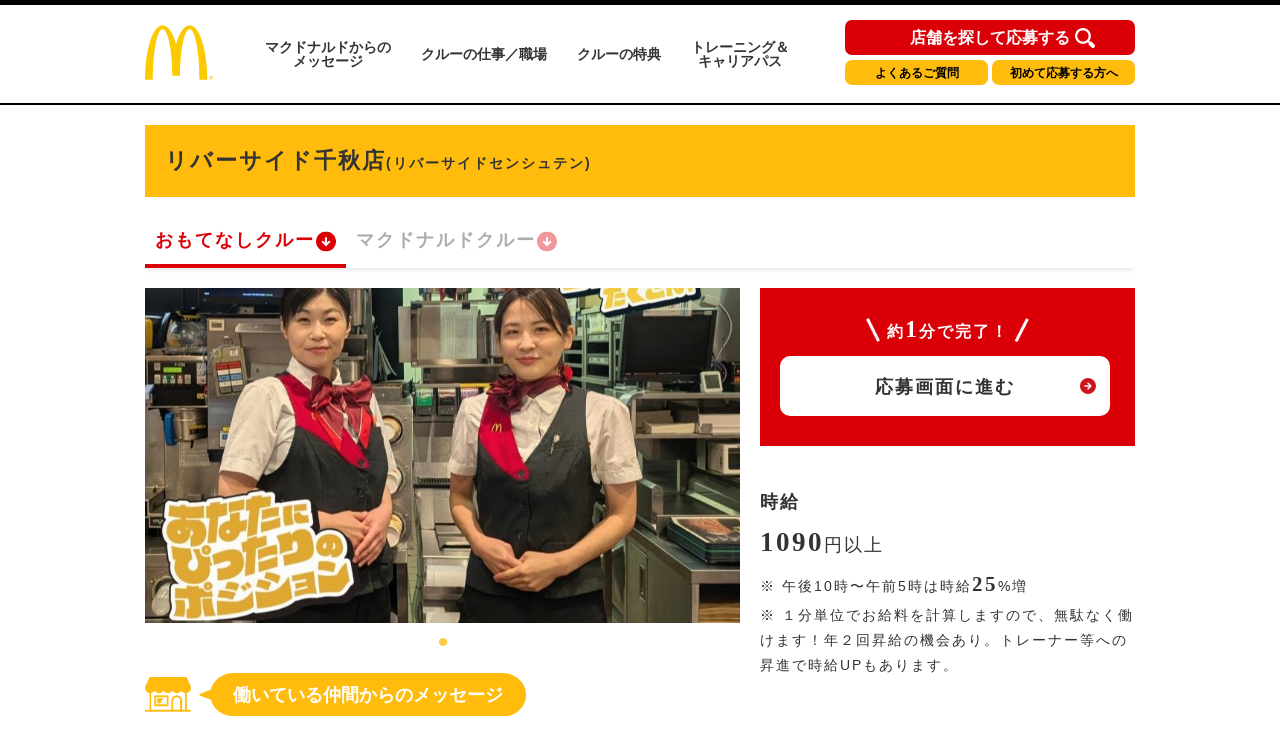

--- FILE ---
content_type: text/html; charset=utf-8
request_url: https://crewrecruiting.mcdonalds.co.jp/map/g15550
body_size: 63716
content:
<!DOCTYPE html>

<html lang="ja">

  <head>
    <meta charset="utf-8">
    <meta http-equiv="X-UA-Compatible" content="IE=edge">
    <meta name="viewport" content="width=device-width,initial-scale=1.0,user-scalable=no" />
    <meta name="description" content="マクドナルドリバーサイド千秋店(新潟県長岡市) おもてなしクルーのアルバイト・パート求人情報ページへようこそ！マクドナルドリバーサイド千秋店のバイトは高校生や大学生のアルバイトの代名詞ですが、主婦(夫)やシニア(高齢者)の方も活躍中です。是非ご応募の上、クルーとして一緒に働きましょう！" />
    <meta name="twitter:card" content="summary_large_image" />
    <meta property="og:url" content="https://crewrecruiting.mcdonalds.co.jp/map/g15550" />
    <meta property="og:type" content="article" />
    <meta property="og:title" content="【公式】マクドナルド リバーサイド千秋店 おもてなしクルー アルバイト・パート求人情報 | 日本マクドナルド株式会社" />
    <meta property="og:description" content="マクドナルドリバーサイド千秋店 おもてなしクルーのアルバイト・パート求人情報ページへようこそ！マクドナルドリバーサイド千秋店のバイトは高校生や大学生のアルバイトの代名詞ですが、主婦(夫)やシニア(高齢者)の方も活躍中です。是非ご応募の上、クルーとして一緒に働きましょう！" />
    <meta property="og:site_name" content="日本マクドナルド アルバイト・パート求人情報" />
    <meta property="og:image" content="https://www.mcdonalds.co.jp/recruit/crew_recruiting/common_amp/img/ogp_crewrecruiting.jpg" />
    <meta property="fb:app_id" content="573923653939601" />

  
    <link rel="alternate" type="application/rss+xml" title="sitemap" href="/sitemap.xml" />
  
  
    <script type="text/javascript" src="/static/js/lib/jquery-1.9.1.min.js"></script>
  
    <script type="text/javascript" src="/static/js/lib/underscore-min.js"></script>
  
    <script type="text/javascript" src="/static/js/lib/backbone-min.js"></script>
  
    <script type="text/javascript" src="/static/js/sl/common.js"></script>
  
    <script type="text/javascript" src="//maps.googleapis.com/maps/api/js?v=quarterly&client=gme-mcdonaldscompany&channel=mcdonald-recruitmap&libraries=geometry"></script>
  
    <script type="text/javascript" src="/static/js/lib/geolocation-marker.js"></script>
  
    <script type="text/javascript" src="//code.jquery.com/jquery-migrate-1.2.1.min.js"></script>
  
    <script type="text/javascript" src="/static/js/lib/jquery.backgroundSize.js"></script>
  
    <script type="text/javascript" src="/static/js/lib/jquery.superbox-min.js"></script>
  
    <script type="text/javascript" src="/static/js/sl/mcdonalds-recruit.js"></script>
  
    <script type="text/javascript">
      var static_url = "/static/";
      var __page_name__ = 'detail';
    
      var poi_key = 'g15550';
    
      var marker_urls = ["//s3-ap-northeast-1.amazonaws.com/upload-sl-goga-jp/images/4q7leaqanrtrj7ipjxwe.png"];
    
      var marker_index = 0;
    
      var query_string = '';
    </script>
  
    <link rel="stylesheet" type="text/css" href="/static/css/jquery.superbox.css" />
  
<meta name="google-site-verification" content="UgQ8YunQ8GqcgZbWg7mNWBueqal2zI_ZXtKJUpvIZ2Q" />
<!-- Google Tag Manager -->
<script>(function(w,d,s,l,i){w[l]=w[l]||[];w[l].push({'gtm.start':
new Date().getTime(),event:'gtm.js'});var f=d.getElementsByTagName(s)[0],
j=d.createElement(s),dl=l!='dataLayer'?'&l='+l:'';j.async=true;j.src=
'https://www.googletagmanager.com/gtm.js?id='+i+dl;f.parentNode.insertBefore(j,f);
})(window,document,'script','dataLayer','GTM-5XKPZH6');</script>
<!-- End Google Tag Manager -->
<!-- Google Tag Manager -->
<script>(function(w,d,s,l,i){w[l]=w[l]||[];w[l].push({'gtm.start':
new Date().getTime(),event:'gtm.js'});var f=d.getElementsByTagName(s)[0],
j=d.createElement(s),dl=l!='dataLayer'?'&l='+l:'';j.async=true;j.src=
'https://www.googletagmanager.com/gtm.js?id='+i+dl;f.parentNode.insertBefore(j,f);
})(window,document,'script','dataLayer','GTM-5WVJFZX');</script>
<!-- End Google Tag Manager -->
<!-- Google Tag Manager -->
<script>(function(w,d,s,l,i){w[l]=w[l]||[];w[l].push({'gtm.start':
new Date().getTime(),event:'gtm.js'});var f=d.getElementsByTagName(s)[0],
j=d.createElement(s),dl=l!='dataLayer'?'&l='+l:'';j.async=true;j.src=
'https://www.googletagmanager.com/gtm.js?id='+i+dl;f.parentNode.insertBefore(j,f);
})(window,document,'script','dataLayer','GTM-TJV7WW');</script>
<!-- End Google Tag Manager -->

<link rel="shortcut icon" href="//www.mcdonalds.co.jp/favicon.ico" />

<meta name="keywords" content="高校生 バイト,大学生 アルバイト,アルバイト 主婦,アルバイト 主夫,アルバイト パート,バイト おすすめ,バイト 給料,アルバイト情報,マック アルバイト,マクドナルド アルバイト,WEB 申込,専用ダイヤル 申込,メール 申込,マクドナルド,McDonald's Japan">

<link rel="stylesheet" href="https://www.mcdonalds.co.jp/recruit/crew_recruiting/css/style-pc.css" type="text/css">
<link rel="stylesheet" href="https://www.mcdonalds.co.jp/recruit/crew_recruiting/css/slick-theme-pc.css" type="text/css"/>
<link rel="stylesheet" href="https://www.mcdonalds.co.jp/recruit/crew_recruiting/css/slick.css" type="text/css"/>
<script type="text/javascript" src="https://www.mcdonalds.co.jp/recruit/crew_recruiting/js/slick.min.js"></script>
<script type="text/javascript" src="https://www.mcdonalds.co.jp/recruit/crew_recruiting/js/func_slick.js"></script>
    <style>

a {
color: #333333
}


.theme-color, .theme-color .head, .pref-map a, .pagination .current {
background-color: #B00000
}
.theme-color-border {
border-color: #B00000
}



body, .theme-color p{
color: #333333
}

.condition-1 {
  background-image: url("//s3-ap-northeast-1.amazonaws.com/upload-sl-goga-jp/images/hk0du9ama5an5rmt9oz0.png");
  background-repeat: no-repeat;
  background-size: contain;
}
.condition-1.condition-false {
  display: none;
}
    
.condition-2 {
  background-image: url("//s3-ap-northeast-1.amazonaws.com/upload-sl-goga-jp/images/izva4an9gbkpplqkyoiw.png");
  background-repeat: no-repeat;
  background-size: contain;
}
.condition-2.condition-false {
  display: none;
}
    
.condition-3 {
  background-image: url("//s3-ap-northeast-1.amazonaws.com/upload-sl-goga-jp/images/kdn2hp3xjh8guxisuqg8.png");
  background-repeat: no-repeat;
  background-size: contain;
}
.condition-3.condition-false {
  display: none;
}
    
.condition-4 {
  background-image: url("//s3-ap-northeast-1.amazonaws.com/upload-sl-goga-jp/images/d18rfpkdnyx5q3vsomke.png");
  background-repeat: no-repeat;
  background-size: contain;
}
.condition-4.condition-false {
  display: none;
}
    
.condition-5 {
  background-image: url("//s3-ap-northeast-1.amazonaws.com/upload-sl-goga-jp/images/mp8dd7abopwr9k9scnsw.gif");
  background-repeat: no-repeat;
  background-size: contain;
}
.condition-5.condition-false {
  display: none;
}
    

/* 20230131 New JobPositionList */
.jobPosition {
	margin: 0 0 12px;
	padding: 0 0 4px;
	height: 55px;
	overflow-x: auto;
	overflow-y: hidden;
	background: linear-gradient(to left, hsla(0, 0%, 100%, 0), white 15px) 0 0 / 50px 100%,
	linear-gradient(to left, rgba(255, 255, 255, 0), rgba(0, 0, 0, 0.1)) 0 0/20px 100%,
	linear-gradient(to right, hsla(0, 0%, 100%, 0), white 15px) right / 50px 100%,
	linear-gradient(to right, rgba(255, 255, 255, 0), rgba(0, 0, 0, 0.1)) right/20px 100%;
	background-repeat: no-repeat;
	background-attachment: local, scroll, local, scroll;
}
/** scrollbar 20240828 **/
.jobPosition::-webkit-scrollbar {
    width: 8px;
    height: 8px;
}
.jobPosition::-webkit-scrollbar-thumb {
    background: #ccc;
    border-radius: 4px;
}
.jobPosition::-webkit-scrollbar-track {
    background: #f1f1f1;
    border-radius: 4px;
}
.jobPosition::-webkit-scrollbar-thumb:hover {
    background: #ffbc0d;
}
/* Firefox */
@-moz-document url-prefix() {
  .jobPosition {
    scrollbar-width: thin;
    scrollbar-color: #ccc #f1f1f1;
  }
}
/** scrollbar 20240828 **/

.jobPositionList {
  display: flex;
  flex-wrap: nowrap;
  box-shadow: 0px 4px 4px -2px rgba(0, 0, 0, 0.1);
}
.jobPositionListItem {
  display: block;
  position: relative;
  padding: 0 0 4px;
}
.jobPositionListItem.currentJob .jobPositionListItemLink {
  color: #DB0007;
  opacity: 1;
}
.jobPositionListItem.currentJob:after {
  content: '';
  position: absolute;
  left: 0;
  bottom: 0;
  width: 100%;
  height: 4px;
  background: #DB0007 none;
}
.jobPositionListItemLink {
  display: flex;
  align-items: center;
  gap: 4px;
  padding: 10px 9px 10px 10px;
  font-size: 18px;
  font-weight: bold;
  letter-spacing: 2px;
  line-height: calc(27 / 18);
  white-space: nowrap;
  opacity: 0.4;
}
.jobPositionListItemLink:hover {
 color: #DB0007;
  opacity: 1;
}
.jobPositionListItemLink:after {
  content: '';
  display: block;
  width: 22px;
  height: 22px;
  background: transparent url('data:image/svg+xml;charset=utf8,%3Csvg%20width%3D%2220%22%20height%3D%2221%22%20viewBox%3D%220%200%2020%2021%22%20fill%3D%22none%22%20xmlns%3D%22http%3A%2F%2Fwww.w3.org%2F2000%2Fsvg%22%3E%3Cg%20clip-path%3D%22url(%23clip0_104_482)%22%3E%3Cpath%20d%3D%22M-4.16299e-07%2010.5C-6.46214e-07%2016.0228%204.47715%2020.5%2010%2020.5C15.5228%2020.5%2020%2016.0228%2020%2010.5C20%204.97715%2015.5228%200.5%2010%200.5C4.47715%200.499999%20-1.86383e-07%204.97715%20-4.16299e-07%2010.5Z%22%20fill%3D%22%23DB0007%22%2F%3E%3Cpath%20d%3D%22M10%2015.3624L9.30277%2014.6835L5.98167%2011.4541C5.61469%2011.0872%205.59635%2010.5%205.96332%2010.133L5.98167%2010.1147C6.36699%209.74772%206.99084%209.74772%207.37616%2010.1147L9.02754%2011.711L9.02754%206.95873C9.04589%206.40827%209.5046%205.98626%2010.0367%206.0046C10.5505%206.02295%2010.9725%206.44497%2010.9908%206.95873L10.9908%2011.711L12.6422%2010.1147C13.0275%209.74772%2013.6514%209.74772%2014.0367%2010.1147C14.4037%2010.4817%2014.422%2011.0688%2014.0551%2011.4358L14.0367%2011.4541L10.7156%2014.6652L10%2015.3624Z%22%20fill%3D%22white%22%2F%3E%3C%2Fg%3E%3Cdefs%3E%3CclipPath%20id%3D%22clip0_104_482%22%3E%3Crect%20width%3D%2220%22%20height%3D%2220%22%20fill%3D%22white%22%20transform%3D%22translate(0%200.5)%22%2F%3E%3C%2FclipPath%3E%3C%2Fdefs%3E%3C%2Fsvg%3E') center center no-repeat;
}
/* 20230131 New JobPositionList ここまで */

/* 20230208 add Annotation */
.work-note-left {
  font-size: 12px;
  line-height: 1.6;
}
/* 20230208 add Annotation */





.infoBoxContent {
  background-color: #fff;
  box-shadow: 1px 1px 4px rgba(0, 0, 0, .5);
  margin: 0;
  padding: 10px;
  width: 280px;
}
.infoBoxContent .name {
  color: #b00000;
  font-size: 13px;
  font-weight: bold;
}
.infoBoxContent .name a {
  color: #b00000;
}
.infoBoxContent .address {
  font-size: 12px;
}
.infoBoxContent ul.icons {
  margin: 5px 0 -3px 0;
  padding: 0;
  min-height: 1%;
}
.infoBoxContent ul.icons:after {
  content: ".";
  display: block;
  visibility: hidden;
  clear: both;
  height: 0;
}
.infoBoxContent ul.icons li {
  float: left;
  background-size: contain;
  border: none;
  margin: 0 3px 3px 0;
  padding: 0;
  width: 32px;
  height: 32px;
}
.infoBoxContent .tri {
  position: absolute;
  left: 50%;
  bottom: 0;
  display: block;
  background: url("//sl-goga-jp.s3-ap-northeast-1.amazonaws.com/env2/images/theme/mcdonalds/bg_infobox_bottom.png") center center no-repeat;
  margin: 0 0 -29px -18px;
  width: 36px;
  height: 36px;
}
.infoBoxContent .white {
  position: absolute;
  left: 50%;
  bottom: 0;
  display: block;
  background-color: #fff;
  margin: 0 0 0 -20px;
  width: 40px;
  height: 10px;
}
.topics {
  color: #be1c10;
  margin: 5px 0 0;
  font-size: 10px;
}
#detail-content .topics {
  margin: 0 0 10px;
  font-size: 14px;
  padding: 0;
}
p.txt, p.detailTxt {
  font-size: 14px;
}


/* 20200831 NHC */

@media all and (max-width: 769px) {
	.pc{display: none !important;}
}
@media all and (min-width: 768px) {
	.sp{display: none !important;}
}
.section_wrap{
padding: 0 5.66666%;
}
@media all and (min-width: 768px) {
.section_wrap{
width: 980px;
margin: 0 auto;
padding: 0;
}
.amp_detail_btn{
margin: 0 auto;
display: block;
width: 332px;
}

}

/* conversion_area */
.conversion_wrap{
margin-top: 60px;
background: #db0007;
padding-bottom: 30px;
}

.conversion_title_wrap{
padding: 0 5.66666%;
padding-top: 30px;
}
.conversion_contents_wrap{
padding-top: 20px;
display: flex;
justify-content: space-between;
}

.conversion_contents_wrap li{
width: 48.948948948%;
}

.conversion_contents_wrap a{
display: block;
width: 100%;
}
@media all and (min-width: 768px) {
section.conversion_wrap{
width: 100%;
margin-top: 120px;
background: #db0007;
padding-bottom: 60px;
}

section.nhc_conversion_wrap{
margin-top: 60px;
}

.conversion_wrap div{
width: 945px;
margin: 0 auto;
}

.conversion_title_wrap{
padding: 0;
padding-top: 60px;
}
.conversion_contents_wrap{
padding-top: 35px;
flex-direction: row-reverse;
}

.conversion_contents_wrap li{
width: 470px;
}

.conversion_contents_wrap a{
display: block;
width: 100%;
}

}

/* foot_nav */
@media all and (min-width: 768px) {
.section_wrap{
width: 980px;
margin: 0 auto;
padding: 0;
}
}
.mtmp_max{margin-top: 00px; padding-top: 60px;}
.mt_max{margin-top: 60px;}
.mt_large{margin-top: 45px;}
.mt_normal{margin-top: 40px;}
.mt_small{margin-top: 30px;}
.mt_min{margin-top: 15px;}

@media all and (min-width: 768px) {
.mtmp_max{margin-top: 80px; padding-top: 40px;}
.mt_max{margin-top: 120px;}
.mt_large{margin-top: 50px;}
.mt_normal{margin-top: 80px;}
.mt_small{margin-top: 60px;}
.mt_min{margin-top: 50px;}
}
@media all and (max-width: 769px) {
.sp_content_2colum{
display: flex;
justify-content: space-between;
flex-wrap: wrap;
}
.sp_content_2colum li{
width: 49.849849849%;
margin-top: 15px;
}
.sp_content_2colum li:nth-child(-n+2){
margin-top: 0;
}
.sp_content_2colum a{
width: 100%;
display: block;
}
}

@media all and (min-width: 768px) {
.pc_content_3colum{
display: flex;
justify-content: space-between;
flex-wrap: wrap;
}
.pc_content_3colum li{
margin-top: 10px;
}
.pc_content_3colum li:nth-child(-n+3){
margin-top: 0;
}
.pc_content_3colum a{
width: 100%;
display: block;
}
}

/* header */
.gh-conversion-btn{
position: absolute;
top: 4.5px;
left: 0;
}
@media all and (max-width: 767px) {
.global-header{
position: fixed;
z-index: 9999;
width: 100%;
background: #fff;
}
main.nhc_0831_wrap{
display: block;
padding-top: 59.5px;
}
}
@media all and (min-width: 768px) {
.gh-conversion-btn{
display: none;
}
}
section.resume_wrap{
		display: block;
		width: 970px;
	}
	.resume_title{
		font-size: 12px;
		font-weight: bold;
		padding-bottom: 5px;
	}
	.resume_txt{
		margin-top: 5px;
		font-size: 12px;
		line-height: 1.6;
	}
	.resume_link{
		display: inline;
		font-size: 12px;
		text-decoration: underline;
		color: #000;
	}

/* 待遇・福利厚生アイコン調整 */
 ul.boxServiceIcon li.icon06{
	background: url(https://www.mcdonalds.co.jp/recruit/crew_recruiting/img/icon_travelcost.svg) no-repeat center top;
}
 ul.boxServiceIcon li.icon07{
	background: url(https://www.mcdonalds.co.jp/recruit/crew_recruiting/img/icon_allowance.svg) no-repeat center top;
}

/* 週1シフト提出 アイコン追加 */
ul.jobIcons li img{
	height: 70px;
}

ul.jobIcons li.icon_shift img{
	margin-top: 5px;
	margin-bottom: 0;
}

/*2022 conversion_wrap_02 start*/
.conversion_wrap_02 {
	background: #ffbc0b;
	margin-top: 36px;
}
.conversion_title_wrap_02 {
	padding: 25px 14.97% 22px;
}
.conversion_contents_wrap_02 {
	display: block;
}
.conversion_contents_wrap_02 li:nth-child(1) {
	margin-bottom: 20px;
}
.conversion_contents_wrap_02 li:nth-child(2) {
}
.conversion_contents_wrap_02 a{
	display: block;
	width: 100%;
}
@media all and (min-width: 768px) {
	section.conversion_wra_02 {
		width: 100%;
		margin-top: 120px;
		background: #db0007;
		padding-bottom: 60px;
	}
	section.nhc_conversion_wrap {
		margin-top: 60px;
	}
	.conversion_wrap_02 {
		margin-top: 90px;
	}
	.conversion_wrap_02 div{
		width: 945px;
		margin: 0 auto;
	}
	.conversion_title_wrap_02 {
		padding: 30px 0 30px;
	}
	.conversion_contents_wrap_02 {
		display: flex;
		justify-content: space-between;
		-webkit-box-align:center;
		-webkit-align-items:center;
		-ms-flex-align:center;
		align-items:center;
		-webkit-box-pack:center;
		-webkit-justify-content:center;
		-ms-flex-pack:center;
		justify-content:center;
	}
	.conversion_contents_wrap_02 li:nth-child(1) {
		width: 334px;
		margin-bottom: 0;
	}
	.conversion_contents_wrap_02 li:nth-child(2) {
		width: 320px;
		margin-left: 40px;
	}
	.conversion_contents_wrap_02 a {
		display: block;
	}
}
/*2022 conversion_wrap_02 end*/
/*2022 floating start*/
@media all and (max-width: 767px) {
	.floating_pc {
		display: none;
	}
	.floating_sp {
		width: 100%;
		display: block;
		position: fixed;
		bottom: -100%;
		left: 0;
		right: 0;
		transition: bottom 0.5s ease-in-out;
		z-index: 10;
	}
	.floating_sp.is-fixed {
		bottom: 0;
	}
	.floating_wrap {
		background: #db0007;
	}
	.floating_title_wrap {
		padding: 25px 3.26% 25px;
	}
	.floating_contents_wrap{
		display: flex;
		justify-content: space-between;
		max-width: 350px;
		margin: 0 auto;
	}
	.floating_contents_wrap li {
		width: 48.948948948%;
	}
	.floating_contents_wrap li .floating_ap_l_img {
		margin-bottom: 12px;
	}
	.floating_contents_wrap a {
		display: block;
		width: 100%;
	}
	.floating_contents_wrap li img {
		max-width: 100%;
	}
}
@media all and (min-width: 768px) {
	.floating_pc {
        display: flex;
        flex-direction: column;
		position: fixed;
		left: auto;
		right: -100%;
		bottom: 20px;
		transition: right 0.5s ease-in-out;
		z-index: 10;
	}
	.floating_pc.is-fixed {
		right: 0;
	}
	.floating_sp {
		display: none;
	}

    .trial-session-banner-pc {
      display: none;
      margin-bottom: 10px;
    }

    .trial-session-banner-pc img{
      width: 288px;
      height: 220px;
    }
}
/*2022 floating end*/

/*202206 shareButton start*/
.boxShareButton{
    margin-top: 40px;
    margin-bottom: 20px;
    padding: 0 10px;
}
.boxShareButton ul{
    display: flex;
    flex-wrap: wrap;
    justify-content: center;
}
.boxShareButton li{
    width: 312px;
    margin-bottom: 18px;
    box-sizing: border-box;
    border: 1px solid #f5f5f5;
    border-radius: 4px;
    box-shadow: 1px 1px 3px rgba(0,0,0,0.2);
}
.boxShareButton li:nth-child(odd) {
    margin-right: 20px;
}
.boxShareButton li a{
    display: block;
    padding: 10px 0px 10px 24px;
}
.boxShareButton li img{
    vertical-align: middle
}
.boxShareButton li span{
    font-size: 13px;
    font-weight: bold;
    margin-left: 14px;
}
@media all and (max-width: 767px) {
	.ShareButton{
		margin-top: 40px;
	}
    .boxShareButton{
			margin: 20px 0 0;
	    padding: 0;
    }
    .boxShareButton li{
        width: 43.2%;
        margin-bottom: 6.00%;
        box-sizing: border-box;
        border: 1px solid #f5f5f5;
        border-radius: 4px;
        box-shadow: 1px 1px 2px rgba(0,0,0,0.2);
    }
    .boxShareButton li:nth-child(odd) {
        margin-right: 1.86%;
    }
    .boxShareButton li a{
        display: block;
        padding: 10px 0px 10px 14px;
    }
    .boxShareButton li img{
    	width: 40px;
	    vertical-align: middle;
    }
    .boxShareButton li span{
        font-size: 13px;
        font-weight: bold;
        margin-left: 12px;
    }
}
/*202206 shareButton end*/

/* 202408 high salary flag*/
.high-salary-flag {
/*	border: solid 1px;*/
	border-radius: 5px;
	padding: 5px;
	white-space: nowrap;
	position: absolute;
	float: right;
	margin-left: 50px;
	background: #DB0007;
	color: #fff;
	font-size: 12px;
	margin-top: 5px;
	font-weight: bold;
	letter-spacing: 0;
	line-height: 1;
	font-feature-settings: "palt";
}
/* end */.recruit__carousel .recruit__carousel_item img {
    width: auto;
    max-width: 100%;
    max-height: 335px;
    text-align: center;
    margin: 0 auto;
}
.slick-slide {
    min-height: 335px;
}
.slick-initialized .slick-slide {
    display: flex;
    align-items: center;
}
.infoBoxContent .tel {
	margin: 2px 0 6px;
	background: none;
	font-size: 13px;
}



/*.20230131 職種リスト */
.infoBoxContent .positions {
  display: flex;
  flex-wrap: wrap;
  gap: 5px 10px;
  margin: 10px 0;
}
.infoBoxContent .positions li {
  display: none;
  line-height: 1.5;
}
.infoBoxContent .positions a {
  display: block;
  padding: 0 10px;
  background: #ffbc0e none;
  border-radius: 50px;
  font-size: 12px;
  font-weight: 400;
  line-height: 1.5;
}
.infoBoxContent .positions a:hover {
  opacity: 0.4;
}
/*.20230131 職種リストここまで */



.float-panel .store-list ul li .body .tel {
	background: none;
	font-size: 13px;
}

p.attention.CommutingAllowance {
  padding-top: 7px;
}
span.CmtAlwncBold {
  font-weight: 600;
}

    </style>
    <title>【公式】マクドナルド リバーサイド千秋店(新潟県長岡市) おもてなしクルー アルバイト・パート求人情報 | 日本マクドナルド株式会社</title>
  </head>
  <body class="">
<div id="store_locator_header"><!-- Google Tag Manager (noscript) -->
<noscript><iframe src="https://www.googletagmanager.com/ns.html?id=GTM-5XKPZH6"
height="0" width="0" style="display:none;visibility:hidden"></iframe></noscript>
<!-- End Google Tag Manager (noscript) -->
<!-- Google Tag Manager (noscript) -->
<noscript><iframe src="https://www.googletagmanager.com/ns.html?id=GTM-5WVJFZX"
height="0" width="0" style="display:none;visibility:hidden"></iframe></noscript>
<!-- End Google Tag Manager (noscript) -->
<!-- Google Tag Manager (noscript) -->
<noscript><iframe src="https://www.googletagmanager.com/ns.html?id=GTM-TJV7WW"
height="0" width="0" style="display:none;visibility:hidden"></iframe></noscript>
<!-- End Google Tag Manager (noscript) -->

<!-- Google Tag Manager -->
<noscript><iframe src="//www.googletagmanager.com/ns.html?id=GTM-P34CSC" height="0" width="0" style="display:none;visibility:hidden"></iframe></noscript>
<script>(function(w,d,s,l,i){w[l]=w[l]||[];w[l].push({'gtm.start':new Date().getTime(),event:'gtm.js'});var f=d.getElementsByTagName(s)[0],j=d.createElement(s),dl=l!='dataLayer'?'&l='+l:'';j.async=true;j.src='//www.googletagmanager.com/gtm.js?id='+i+dl;f.parentNode.insertBefore(j,f);})(window,document,'script','dataLayer','GTM-P34CSC');</script>
<!-- End Google Tag Manager -->

<script type="text/javascript">
  var default_zoom = 14;
  var is_sp = false;
</script>

	<header class="header">
		<div class="headerLogo">
			<h1 class="logo">
				<a href="http://www.mcdonalds.co.jp/recruit/crew_recruiting/">
					<img src="https://www.mcdonalds.co.jp/recruit/crew_recruiting/img/logo.svg" alt="McDonald's">
				</a>
			</h1>
			
			<nav>
				<ul>
					<li><a href="http://www.mcdonalds.co.jp/recruit/crew_recruiting/message/">マクドナルドからの<br>メッセージ</a></li>
					<li><a href="http://www.mcdonalds.co.jp/recruit/crew_recruiting/working-here/">クルーの仕事／職場</a></li>
					<li><a href="http://www.mcdonalds.co.jp/recruit/crew_recruiting/benefits/">クルーの特典</a></li>
					<li><a href="http://www.mcdonalds.co.jp/recruit/crew_recruiting/grow-with-us/">トレーニング＆<br>キャリアパス</a></li>
				</ul>

				
				<div class="navBtnArea">
					<div class="btnType1"><a href="https://crewrecruiting.mcdonalds.co.jp/">店舗を探して応募する</a></div>
					<div class="btnType2"><a href="http://www.mcdonalds.co.jp/recruit/crew/faq/">よくあるご質問</a></div>
					<div class="btnType3"><a href="http://www.mcdonalds.co.jp/recruit/crew_recruiting/useful/">初めて応募する方へ</a></div>
				</div>
			</nav>
			
		</div>
	</header></div>
<div id="store_locator_content"><script>
$(function(){
    var storeExcludeFlg = false;
    var storeExcludeList = [
//        '25558', // 大津サービスエリア店
//        '34558', // 福山サービスエリア店
//        '12668', // パサール幕張上り店
//        '23701', // 美合パーキングエリア店
        '12660', // 成田空港第1中央ゲートエリア店
//        '12642', // 成田空港第1ターミナル店
//        '12074', // 成田空港第2ターミナル店
//        '13907', // 羽田空港第1ビル駅店
//        '13921', // 羽田空港第2ビル駅店
//        '27751', // 関西国際空港店
//        '28503', // 武庫川女子大学店
//        '13632', // 片柳学園店
//        '23668', // 中部大学店
        '27526', // 枚方パーク店
//        '17534'  // 福増町店
        '22626', // 足柄サービスエリア店
        '14061', // 厚木基地店
        '42008', // 佐世保基地店
        '14059', // 横須賀基地店
        '14608', // 神奈川工科大学店
        '27710', // 関西外国語大学店
        '43502', // グリーンランド店
        '47541' // 那覇空港店
    ];
    // 配列の最後にカンマは付けない
    if($('.btnCrewExp').length > 0) {
        var thisStoreCode = $('.btnCrewExp').attr('data-id').replace('store_', '');
        for (i=0; i<storeExcludeList.length; i++) {
            if (storeExcludeList[i] === thisStoreCode) {
                storeExcludeFlg = true;
            }
        }
        if (storeExcludeFlg === false) {
            $('.btnCrewExp').show();
        }
    }

    //アルバイト条件をspanタグで囲む
    $('#js-salary').find('p').each(function(){
        var text = $(this).html();
        $(this).html(
            text.replace(/([,，0-9０-９]+?)([円\\￥%％])/g, '<span class="num">$1</span><span class="unit">$2</span>')
                .replace(/([\\￥])([,，0-9０-９]+)/g, '<span class="unit">$1</span><span class="num">$2</span>')
        );
    });

    //SP時のみスクロールでページ下部固定のボタンの表示非表示で切り替える
    if(is_sp) {
        var adjustFixedBtn = function(){
            var scrollDistance = window.scrollY;
            if(window.scrollY > 350 && window.scrollY < $('body').height() - window.innerHeight - 600) {
                $('#js-boxSubmitSetFixed').fadeIn();
            } else {
                $('#js-boxSubmitSetFixed').fadeOut();
            }
        };
        
        adjustFixedBtn();
        $(window).on('scroll onTouchmouve resize', function(){
            adjustFixedBtn()
        });
    }
});
</script>

<!-- STANBY Tag -->
<script type="text/javascript">!function(){try{var t=new RegExp("[?&]stb_uid(=([^&#]*)|&|#|$)").exec(window.location.href);if(!t||!t[2])return;window.localStorage.setItem("stb_uid",t[2])}catch(t){}}();</script>
<!-- End STANBY Tag -->

<main>
	<div id="detail-content">
		<div class="inner">

			<!-- firstSec -->
			<div class="firstSec clearfix">

				<!-- <div class="grandOpenCover">
				<div class="grandOpen">
					<p>2020年2月1日 グランドオープン</p>
				</div>
			</div>
			-->

				<div class="headlineLeft">
					<h2 class="storeName">リバーサイド千秋店<span class="txtSmall">(リバーサイドセンシュテン)</span></h2>
				</div>

				












<div class="jobPosition">
  <ul class="jobPositionList">
    <li class="jobPositionListItem currentJob">
      
      <a href="./g15550" class="jobPositionListItemLink">おもてなしクルー</a>
      
    </li>
    
    <li class="jobPositionListItem">
      <a href="./15550" class="jobPositionListItemLink">マクドナルドクルー</a>
    </li>
    
    
    
    
    
    
    
  </ul>
</div>

				<div class="firstSecL">

					<div class="storeImg">
						<ul class="recruit__carousel"> 
  <li class="recruit__carousel_item"><img src="https://www.mcdonalds-online.com/crc/orgiphoto/15550_7.jpg" alt="マクドナルドリバーサイド千秋店 アルバイト募集情報1" class="recruit__carousel_img"></li>
</ul>
					</div>

					
<div class="messageBox">
  <div class="messageBoxInr">
    <div class="txtArea">
      <div class="ttl staffmessage"><span>働いている仲間からのメッセージ</span></div>
        <p class="txt">
          マクドナルドでは幅広い年齢の仲間が集まって仲良く・楽しく仕事をしています！<br />仲間思いのクルーが多く、トレーニングも丁寧に行うので、初めての方でも安心してください！<br />高校生、大学生から主婦（主夫）、フリーター、シニアのみなさんが活躍中！友達同士の応募も大歓迎です！<br />ぜひ私たちと一緒に働いてみませんか？ご応募お待ちしております！
        </p>
    </div>
  </div>
</div>

				</div><!-- firstSecL -->

				<div class="firstSecR">

					<div class="firstSecInner" id="js-salary">

						<div class="entryAreaS">
							<p class="txt1minuts">約<span class="num">1</span>分で完了！</p>
							<div class="btnEntryS">
								<p><a
										href="https://www.mcdonalds-online.com/crew/entry_pc/EntryTop.aspx?SNO=g15550&amp;BNO=0&amp;JNO=1"
										target="_blank">応募画面に進む</a></p>
							</div>
							<!-- <div class="btnCrewS btnCrewExp" data-id="store_g15550" style="display: none;">
							<p>
								<a href="https://www.mcdonalds-online.com/crew/taiken/" target="_blank">クルー体験会はこちら</a>
							</p>
						</div> -->
						</div>

            
						<div class="tableDetailedInfoTitle">
  <p>時給</p>
</div>
<div class="tableDetailedInfoContent">
  <p>1090円以上</p>
    <p class="attention">※
      <span>午後10時〜午前5時は時給25%増</span>
    </p>
    <p class="attention">※
      <span>１分単位でお給料を計算しますので、無駄なく働けます！年２回昇給の機会あり。トレーナー等への昇進で時給UPもあります。</span>
    </p>
</div>

					</div><!-- firstSecInner -->

					<div class="firstSecInner">

						<div class="tableDetailedInfoTitle">
							<p class="stationsHeadline">最寄り駅</p>
						</div>

						<table class="stations">
							<tbody>
								<tr>
									<td></td>
								</tr>
							</tbody>
						</table>

						
						<span class="stationCatch">
							土日祝の10時～15時で勤務出来る方大歓迎!!<br />お客様に最高の店舗体験をお届けして、マクドナルドのファンを増やしましょう！<br />人とコミュニケーションをとるのが好きな方、子どもが好きな方、もちろん未経験の方も大歓迎！<br />一緒にお客様へのおもてなしを考え楽しく働きましょう！！<br />ぜひご応募お待ちしております！
						</span>

					</div>

				</div><!-- firstSecR -->

			</div><!-- firstSec -->


			<h3 id="screenWork" class="h3_ttl01">募集情報</h3>
<div class="boxWorkInfo">
  <div class="table type02">
    <dl class="tr">
      <dt>雇用形態</dt>
      <dd><p>アルバイト・パート</p></dd>
      <dt>勤務時間・曜日</dt>
      <dd>
        
        <p>週1日、2時間～、お気軽にご相談ください。<br />以下時間帯で勤務できる方、大歓迎です！<br />・週末、休日勤務可能な方<br />・早朝、深夜勤務可能な方<br />・平日ランチ帯勤務可能な方<br />ご都合に最大限配慮しますので、まずは面接でお話してみませんか？？</p>
      </dd>
      <dt>備考</dt>
      <dd>
        <p>週1回、2時間から勤務可能です！<br />1週間ごとに希望スケジュールを提出できるので、部活やテスト、お子様の学校行事、プライベートの予定に合わせて柔軟に働けます！<br />全員で助け合いながら働いていますので、急な体調不良などがあってもフォローいたします。</p>
      </dd>
      <dt>待遇・福利厚生</dt>
      <dd>
        <ul class="boxServiceIcon clearfix">
          <li class="icon01">制服貸与</li>
          <li class="icon02">昇給あり</li>
          <li class="icon03">食事補助</li>
          <li class="icon04">社員登用</li>
          <li class="icon05">車通勤可</li>
        </ul>
      </dd>
    </dl>
  </div>
</div>

		</div><!-- inner -->




			<!-- conversion_area ver2 -->
			<section class="conversion_wrap_02">
				<div class="">
					<div class="conversion_title_wrap_02">
						<ul class="conversion_contents_wrap_02">
							<li>
								<img src="https://www.mcdonalds.co.jp/recruit/crew_recruiting/img/2022/cv_txt01_pc.png" width="334"
									height="62" layout="responsive" alt="アルバイト・パート募集中" class="ap_l_img"></img>
							</li>
							<li>
								<a href="https://www.mcdonalds-online.com/crew/entry_pc/EntryTop.aspx?SNO=g15550&amp;BNO=0&amp;JNO=1" target="_blank" class="amp_btn">
									<img src="https://www.mcdonalds.co.jp/recruit/crew_recruiting/img/2022/cv_btn01_pc.png" width="320"
										height="86" alt="応募画面に進む" class="ap_l_img"></img>
								</a>
							</li>
						</ul>
					</div>
				</div>
			</section>
			<!-- conversion_area ver2 -->


		<div class="inner mt_max">

			<div class="jobDetailSec">
				<div class="headline">
					<h2>仕事詳細</h2>
				</div>

				<div class="inner">

					<h3 class="redline"><span>仕事内容</span></h3>
<p>
  マクドナルドでは、アルバイト・パートスタッフを「クルー」と呼んでいます。「おもてなしクルー」は、お客様の人数に合わせた席へのご案内や、モバイルオーダーをはじめとした注文端末のご説明など、客席でお客様に快適に過ごしていただくためのおもてなしを専門に行います。接客に専念するため、レジやキッチンでの業務はありません。<br>すべてのお客さまに快適にマクドナルドをご利用いただくために、たとえば以下の様なおもてなしをご提供します。<br>・小さなお子様連れの方にベビーカーが入りやすいお席をご用意する<br>・常連のお客様には「おはようございます！今朝は暖かいですね」などのお声がけ<br>・状況に応じてお席の空き状況を常に把握し、来店されたお客様をご案内　など<br>お客様との距離が近いので、「おいしい」「ありがとう」などの言葉や笑顔を一番近くで感じられるのがやりがいのお仕事です。
</p>
<h3 class="redline"><span>マクドナルドの働く環境</span></h3>
<p>
  マクドナルドでは、週1日・1日2時間の勤務から週5日のフル勤務までそれぞれのライフスタイルに合わせた働き方が可能です。週ごとに勤務希望時間の変更ができるので、学校や家庭と両立もしやすいのが魅力。もちろん固定的な働き方もOK！学生から主婦(夫)、外国人、留学生、60代以上のシニアの方まで幅広い年代が活躍中です。<br>下記接客経験がある方はすぐにご活躍いただけます！<br>・ホテル、旅館<br>・飲食店<br>・美容部員<br>・テーマパーク<br>・キャビンアテンダント<br>「将来ホテル業界や航空業界で働くために接客・マナーを学びたい！」という学生さんも大歓迎！<br>
</p>
<h4>教育制度も充実</h4>
<p>
  「初めてアルバイトをする方」や「飲食店勤務が未経験の方」でもスグに覚えられるように、写真や動画を使ったマニュアルなど分かりやすいトレーニング教材をご用意しています。<br>入社してから約1ヶ月は研修期間として、店長や先輩クルーが丁寧にお仕事をお教えします。トレーニープログラムをご用意していますので、一つ一つ確実にステップアップすることができますよ！<br>
</p>
<h3 class="redline"><span>感染予防の取り組み</span></h3>
<p>
  マクドナルドでは、店内の衛生管理、クルー体調チェックなど、安全・安心のためにこれまで実施してきた取り組みを継続して行っていきます。<br>・最低1時間に1度の手洗い徹底<br>・就業前の健康チェック　など
</p>

					
					<!-- 働き方・シフト・収入例 -->

				</div><!-- inner -->

			</div><!-- jobDetailSec -->


			<div>
				<div class="headline">
					<h2>店舗情報</h2>
				</div>

				<!-- 電話番号 -->
<div class="store-info-detail-unit">
  <div class="store-info-detail-unit-title-wrap">
    <p class="store-info-detail-unit-title">電話番号</p>
  </div>
  <div class="store-info-detail-unit-detail">
    <p class="store-info-detail-tel">0258-28-0901</p>
  </div>
</div>

<!-- 店舗住所 -->
<div class="store-info-detail-unit">
  <div class="store-info-detail-unit-title-wrap">
    <p class="store-info-detail-unit-title">店舗住所</p>  
  </div>
  <div class="store-info-detail-unit-detail">
    <p class="store-info-detail-address-postalno">〒940-2108</p>
    
    <p class="store-info-detail-address-detail">新潟県長岡市千秋２丁目２７８番地</p>
  </div>
</div>

<!-- 営業時間 -->
<div class="store-info-detail-unit">
  <div class="store-info-detail-unit-title-wrap">
    <p class="store-info-detail-unit-title">営業時間</p>  
  </div>
  <div class="store-info-detail-unit-detail">
    <p class="store-info-detail-hours">10:00〜21:00</p>
    <p class="store-info-detail-note">※曜日などにより営業時間が異なる場合がございます。詳しくは店舗にご確認ください。</p>
  </div>
</div>

				<div class="store-info-detail-unit">
					<div class="store-info-detail-unit-title-wrap">
						<p class="store-info-detail-unit-title">受動喫煙対策</p>
					</div>
					<div class="store-info-detail-unit-detail">
						<p>対策あり(禁煙)</p>
					</div>
				</div>

                                <!-- 雇用主 -->
<div class="store-info-detail-unit">
    <div class="store-info-detail-unit-title-wrap">
        <p class="store-info-detail-unit-title">雇用主</p>  
    </div>
    <div class="store-info-detail-unit-detail"><p>クォリティフーズ（株）</p>
    </div>
</div>

				<div class="mapIconSec clearfix">
					<ul class="icon">

  

  

  

  

  

</ul>

<div style="display: none;">
  <div id="about-icon">
    <ul>
    
      <li>
        <div class="content">
          <div class="icon condition-1"></div>
          <div class="text">24時間営業</div>
        </div>
      </li>
    
      <li>
        <div class="content">
          <div class="icon condition-2"></div>
          <div class="text">ドライブスルー</div>
        </div>
      </li>
    
      <li>
        <div class="content">
          <div class="icon condition-3"></div>
          <div class="text">朝マック</div>
        </div>
      </li>
    
      <li>
        <div class="content">
          <div class="icon condition-4"></div>
          <div class="text">McCafé by Barista</div>
        </div>
      </li>
    
      <li>
        <div class="content">
          <div class="icon condition-5"></div>
          <div class="text">マックデリバリー®︎</div>
        </div>
      </li>
    
    </ul>
  </div>
</div>
					<div class="iconRight">
						<a href="#about-icon" class="aboutIcon" rel="superbox[content]">アイコンについて</a>
					</div>
				</div>

				<div class="clearfix">
					
<div id="map-canvas"></div>

<script>

  var page_mode = 'detail';
  var center_lat = 37.461121455108035;
  var center_lng = 138.82750542973866;
  var default_zoom = 15;

</script>


<script type="text/template" id="direction-template">
  <div class="route-navigation">
    <label class="theme-color" data-mode="walking"></label>
    <select class="route-from">
      <option value="0">出発地をお選びください</option>
      <option value="2">地図をクリック...</option>
    <% if (navigator.geolocation) { %>
      <option value="1">現在地から</option>
    <% } %>
      <optgroup label="周辺の駅から">
      </optgroup>
    </select>
    <span class="dep-info" style="display: none;">出発地点をクリックしてください<span class="revertLink">戻る</span></span>
  </div>
  <div class="route-navigation-result" style="display: none;">
    <div class="close">×</div>
    <div class="distance"></div>
    <div class="duration"></div>
    <div class="error" style="display: none;"></div>
  </div>
</script>

<script type="text/template" id="station-template">
  <option value="<%- code %>" data-lat="<%- lat %>" data-lng="<%- lng %>"><%- name %></option>
</script>

<script type="text/template" id="maplink-template">
  <a href="https://maps.google.com/maps?q=<%- lat %>,<%- lng %>" target="_blank">Google Map で見る</a>
</script>

				</div>

				<div class="headline">
					<h2>応募詳細</h2>
				</div>
				<div class="boxWorkInfo">
					<div class="table type02">
						<dl class="tr">
							<dt>職種</dt>
							<dd>おもてなしクルー</dd>
							<dt>契約期間</dt>
							<dd>期間の定めあり(1年) ※更新する場合があり得る。更新の際は雇用契約書によって行う。</dd>
							<dt>加入保険</dt>
							<dd>社会保険完備</dd>
							<dt>応募方法</dt>
							<dd>WEB応募ボタンまたは、クルーリクルートセンター(0570-55-0314)まで電話にてご応募ください。
								※応募後の面接は店舗で行います。追って採用担当者より面接日などの詳細をご連絡致します。</dd>

							<dt>応募先</dt>
							<dd>マクドナルド採用センター</dd>
							<dt>最終更新日</dt><dd>2025/10/02</dd>
						</dl>
					</div>
				</div>

				<div class="headline">
					<h2>お友達に教える</h2>
				</div>
				<div class="boxShareButton">
					<ul>
						<li><a target="_blank" href="https://x.com/intent/tweet?url=https://crewrecruiting.mcdonalds.co.jp/map/g15550&text=%E3%80%90%E5%85%AC%E5%BC%8F%E3%80%91%E3%83%9E%E3%82%AF%E3%83%89%E3%83%8A%E3%83%AB%E3%83%89%20リバーサイド千秋店%20%E3%82%A2%E3%83%AB%E3%83%90%E3%82%A4%E3%83%88%E3%83%BB%E3%83%91%E3%83%BC%E3%83%88%E6%B1%82%E4%BA%BA%E6%83%85%E5%A0%B1%EF%BD%9C%E6%97%A5%E6%9C%AC%E3%83%9E%E3%82%AF%E3%83%89%E3%83%8A%E3%83%AB%E3%83%89%E6%A0%AA%E5%BC%8F%E4%BC%9A%E7%A4%BE"><img src="https://www.mcdonalds.co.jp/recruit/crew_recruiting/img/share_button_x.png" width="40px" alt="Xでポストする"><span>ポストする</span></a></li>
						<li><a target="_blank" href="http://www.facebook.com/share.php?u=https%3A%2F%2Fcrewrecruiting.mcdonalds.co.jp%2Fmap%2Fg15550"><img src="https://www.mcdonalds.co.jp/recruit/crew_recruiting/img/share_button_facebook.png" width="40px" alt="facebookでシェアする"><span>シェアする</span></a></li>
						<li><a target="_blank" href="https://line.me/R/share?text=%E3%83%9E%E3%82%AF%E3%83%89%E3%83%8A%E3%83%AB%E3%83%89%E3%83%AA%E3%83%90%E3%83%BC%E3%82%B5%E3%82%A4%E3%83%89%E5%8D%83%E7%A7%8B%E5%BA%97%E3%81%AE%E3%82%A2%E3%83%AB%E3%83%90%E3%82%A4%E3%83%88%E6%83%85%E5%A0%B1%E3%81%A7%E3%81%99%EF%BC%81%0D%0A%E8%A9%B3%E7%B4%B0%E3%81%AF%E3%81%93%E3%81%A1%E3%82%89%E3%82%92%E3%81%94%E8%A6%A7%E3%81%8F%E3%81%A0%E3%81%95%E3%81%84%EF%BC%81%0D%0A%0D%0Ahttps%3A%2F%2Fcrewrecruiting.mcdonalds.co.jp%2Fmap%2Fg15550"><img src="https://www.mcdonalds.co.jp/recruit/crew_recruiting/img/share_button_line.png" width="40px" alt="LINEで送る"><span>LINEで送る</span></a></li>
						<li><a href="mailto:?subject=マクドナルドリバーサイド千秋店のアルバイト情報&body=マクドナルドリバーサイド千秋店のアルバイト情報はこちらからご確認ください！%0D%0Ahttps://crewrecruiting.mcdonalds.co.jp/map/g15550"><img src="https://www.mcdonalds.co.jp/recruit/crew_recruiting/img/share_button_email.png" width="40px" alt="メールで送る"><span>メールで送る</span></a></li>
					</ul>
				</div>

			</div><!-- Div -->

		</div><!-- inner -->



			<!-- conversion_area ver2 -->
			<section class="conversion_wrap_02">
				<div class="">
					<div class="conversion_title_wrap_02">
						<ul class="conversion_contents_wrap_02">
							<li>
								<img src="https://www.mcdonalds.co.jp/recruit/crew_recruiting/img/2022/cv_txt01_pc.png" width="334"
									height="62" layout="responsive" alt="アルバイト・パート募集中" class="ap_l_img"></img>
							</li>
							<li>
								<a href="https://www.mcdonalds-online.com/crew/entry_pc/EntryTop.aspx?SNO=g15550&amp;BNO=0&amp;JNO=1" target="_blank" class="amp_btn">
									<img src="https://www.mcdonalds.co.jp/recruit/crew_recruiting/img/2022/cv_btn01_pc.png" width="320"
										height="86" alt="応募画面に進む" class="ap_l_img"></img>
								</a>
							</li>
						</ul>
					</div>
				</div>
			</section>
			<!-- conversion_area ver2 -->

</div><!-- detail-content -->
</main>

<!-- foot_nav -->
<section class="section_wrap mtmp_max">
	<div>
		<ul class="sp_content_2colum pc_content_3colum">
			<li>
				<a href="https://www.mcdonalds.co.jp/recruit/crew_recruiting/useful/">
					<img src="https://www.mcdonalds.co.jp/recruit/crew_recruiting/img/2025/foot_nav_btn01_sp.png"
						media="(max-width: 767px)" alt="初めて応募する方へ" class="ap_l_img sp">
					</img>
					<img src="https://www.mcdonalds.co.jp/recruit/crew_recruiting/img/2020/0831/foot_nav_btn01_pc.png"
						media="(min-width: 768px)" width="316" height="66" alt="初めて応募する方へ" class="ap_l_img pc"></img>
				</a>
			</li>
			<li>
				<a href="https://www.mcdonalds.co.jp/recruit/crew/faq/">
					<img src="https://www.mcdonalds.co.jp/recruit/crew_recruiting/img/2025/foot_nav_btn06_sp.png"
						media="(max-width: 767px)" alt="よくあるご質問" class="ap_l_img sp">
					</img>
					<img src="https://www.mcdonalds.co.jp/recruit/crew_recruiting/img/2020/0831/foot_nav_btn06_pc.png"
						media="(min-width: 768px)" width="316" height="66" alt="よくあるご質問" class="ap_l_img pc"></img>
				</a>
			</li>
			<li>
				<a href="https://www.mcdonalds.co.jp/recruit/crew_recruiting/working-here/">
					<img src="https://www.mcdonalds.co.jp/recruit/crew_recruiting/img/2025/foot_nav_btn03_sp.png"
						media="(max-width: 767px)" alt="クルーの仕事/職場" class="ap_l_img sp">
					</img>
					<img src="https://www.mcdonalds.co.jp/recruit/crew_recruiting/img/2020/0831/foot_nav_btn03_pc.png"
						media="(min-width: 768px)" width="316" height="66" alt="クルーの仕事/職場" class="ap_l_img pc"></img>
				</a>
			</li>
			<li>
				<a href="https://www.mcdonalds.co.jp/recruit/crew_recruiting/benefits/">
					<img src="https://www.mcdonalds.co.jp/recruit/crew_recruiting/img/2025/foot_nav_btn04_sp.png"
						media="(max-width: 767px)" alt="クルーの特典" class="ap_l_img sp">
					</img>
					<img src="https://www.mcdonalds.co.jp/recruit/crew_recruiting/img/2020/0831/foot_nav_btn04_pc.png"
						media="(min-width: 768px)" width="316" height="66" alt="クルーの特典" class="ap_l_img pc"></img>
				</a>
			</li>
			<li>
				<a href="https://www.mcdonalds.co.jp/recruit/crew_recruiting/grow-with-us/">
					<img src="https://www.mcdonalds.co.jp/recruit/crew_recruiting/img/2025/foot_nav_btn05_sp.png"
						media="(max-width: 767px)" alt="トレーニング&キャリアパス" class="ap_l_img sp">
					</img>
					<img src="https://www.mcdonalds.co.jp/recruit/crew_recruiting/img/2020/0831/foot_nav_btn05_pc.png"
						media="(min-width: 768px)" width="316" height="66" alt="トレーニング&キャリアパス" class="ap_l_img pc"></img>
				</a>
			</li>
			<li>
				<a href="https://www.mcdonalds.co.jp/recruit/crew_recruiting/line/">
					<img src="https://www.mcdonalds.co.jp/recruit/crew_recruiting/img/2025/foot_nav_btn07_sp.png"
						media="(max-width: 767px)" alt="LINEのトーク上で応募しよう" class="ap_l_img sp">
					</img>
					<img src="https://www.mcdonalds.co.jp/recruit/crew_recruiting/img/2020/0831/foot_nav_btn07_pc.png"
						media="(min-width: 768px)" width="316" height="66" alt="LINEのトーク上で応募しよう" class="ap_l_img pc"></img>
				</a>
			</li>
			<li>
				<a href="https://www.mcdonalds.co.jp/recruit/crew_recruiting/concierge/">
					<img src="https://www.mcdonalds.co.jp/recruit/crew_recruiting/img/2025/foot_nav_btn02_sp.png"
						media="(max-width: 767px)" alt="コンシェルジュに相談する" class="ap_l_img sp">
					</img>
					<img src="https://www.mcdonalds.co.jp/recruit/crew_recruiting/img/2020/0831/foot_nav_btn02_pc.png"
						media="(min-width: 768px)" width="316" height="66" alt="コンシェルジュに相談する" class="ap_l_img pc"></img>
				</a>
			</li>
			<li>
				<a href="https://www.mcdonalds.co.jp/recruit/crew_recruiting/crewvoice/">
					<img src="https://www.mcdonalds.co.jp/recruit/crew_recruiting/img/2025/foot_nav_btn12_sp.png"
						media="(max-width: 767px)" alt="現役クルーの声を見てみよう！" class="ap_l_img sp">
					</img>
					<img src="https://www.mcdonalds.co.jp/recruit/crew_recruiting/img/2025/foot_nav_btn12_pc.png"
						media="(min-width: 768px)" width="316" height="66" alt="現役クルーの声を見てみよう！" class="ap_l_img pc"></img>
				</a>
			</li>
			<li>
				<a href="#" style="pointer-events: none;">
					<img src="https://www.mcdonalds.co.jp/recruit/crew_recruiting/img/2020/0831/foot_nav_dummy_pc.png"
						media="(min-width: 768px)" width="316" height="66" alt="" class="ap_l_img pc"></img>
				</a>
			</li>
			<!--<li>
				<a href="#" style="pointer-events: none;">
					<img src="https://www.mcdonalds.co.jp/recruit/crew_recruiting/img/2020/0831/foot_nav_dummy_pc.png"
						media="(min-width: 768px)" width="316" height="66" alt="" class="ap_l_img pc"></img>
				</a>
			</li>-->
		</ul>
	</div>
</section>
<!-- foot_nav -->

<section class="section_wrap resume_wrap mt_large">
		<h3 class="resume_title">履歴書</h3>
		<p class="resume_txt">こちらにご記入の上、店舗までお持ちください。<a href="https://www.mcdonalds.co.jp/recruit/crew_recruiting/common_amp/pdf/entryform.pdf" class="resume_link" target="_blank">履歴書PDFダウンロード</a></p>
		<p class="resume_txt">お使いのパソコンにAdobe Readerがインストールされていない方は、こちらからAdobe Readerをダウンロードできます。<a href="http://get.adobe.com/jp/reader/" class="resume_link" target="_blank">Adobe Reader</a></p>
</section>

<div class="breadcrumbArea mt_max">
	<ul class="breadcrumb">
		<li itemscope="itemscope" itemtype="http://data-vocabulary.org/Breadcrumb">
			<a href="http://www.mcdonalds.co.jp/recruit/crew_recruiting/" itemprop="url">
				<span itemprop="title">アルバイト情報トップ</span>
			</a>
		</li>
		<li itemscope="itemscope" itemtype="http://data-vocabulary.org/Breadcrumb">
			<a href="https://crewrecruiting.mcdonalds.co.jp/" itemprop="url">
				<span itemprop="title">アルバイト検索</span>
			</a>
		</li>
		<li itemscope="itemscope" itemtype="http://data-vocabulary.org/Breadcrumb">
			<span itemprop="title">リバーサイド千秋店</span>
		</li>
	</ul>
</div>

<!-- PC用フローティングbnr -->
<div id="floating_pc" class="floating_pc">
  <a href="https://www.mcdonalds-online.com/crew/taiken_tenpo/SearchList/{origin_key}" target="_blank"
     class="trial-session-banner-pc trial-link"><img
    src="https://www.mcdonalds.co.jp/recruit/crew_recruiting/img_crew/pc_floating_crew_taikenkai.png"
    alt="クルー体験会予約受付中"></a>
  <a href="https://www.mcdonalds-online.com/crew/entry_pc/EntryTop.aspx?SNO=g15550&amp;BNO=0&amp;JNO=1"
     target="_blank"
     class="amp_btn">
    <img src="https://www.mcdonalds.co.jp/recruit/crew_recruiting/img/2022/floating_cv_fix.png"
         alt="アルバイト・パート募集中">
  </a>
</div>
<script>
$(function(){
  setFloatingCV();
  updateTrialLinksWithKey();
});
function setFloatingCV(){

  var floating_pc = $('#floating_pc');
  var floating_sp = $('#floating_sp');
  var winH = $(window).height();
  var winHalf = winH / 2;
  var footerTop = $('footer').offset().top;
  $(window).scroll(function(){
    var topWindow = $(window).scrollTop();
    if( 300 < topWindow && topWindow < (footerTop - winH)){
      floating_pc.addClass('is-fixed');
      floating_sp.addClass('is-fixed');
    } else {
      floating_pc.removeClass('is-fixed');
      floating_sp.removeClass('is-fixed');
    }
  });

  var trial_session_flag = '0'
  if (trial_session_flag == "1") {
    $('.trial-session-banner-pc').show();
  }
}

function updateTrialLinksWithKey() {
  // 'g15550'から数値部分を抽出
  var key = 'g15550'.replace(/\D/g, ''); // ローマ字を削除して数値のみを取得

  // クラスが'trial-link'の全てのリンクのhref属性を更新
  $('.trial-link').each(function() {
    var href = $(this).attr('href').replace('{origin_key}', key);
    $(this).attr('href', href);
  });
}
</script>

<script type="application/ld+json">
{
    "@context": "http://schema.org",
    "@type": "JobPosting",
    "baseSalary": {
        "@type": "MonetaryAmount",
        "currency": "JPY",
        "value": {
            "@type": "QuantitativeValue",
            "minValue": "1090",
            "maxValue": "",
            "unitText": "HOUR"
        }
    },
    "datePosted": "2025-10-02",
    "directApply": "True",
    "educationRequirements": "",
    "employmentType": "PART_TIME",
    "experienceRequirements": "",
    "hiringOrganization": {
        "@type": "Organization",
        "name": "マクドナルド リバーサイド千秋店",
        "logo": "https://www.mcdonalds.co.jp/recruit/crew_recruiting/common_amp/img/logo_v3.png",
        "sameAs": "http://www.mcdonalds.co.jp/"
    },
    "identifier": {
        "@type": "PropertyValue",
        "name": "日本マクドナルド株式会社",
        "value": "g15550"
    },
    "incentiveCompensation": "",
    "industry": "Food service",
    "jobBenefits": "制服貸与、昇給あり、食事補助、社員登用、車通勤可",
    "jobLocation": {
        "@type": "Place",
        "address": {
            "@type": "PostalAddress",
            "streetAddress": "千秋２丁目２７８番地",
            "addressLocality": "長岡市",
            "addressRegion": "新潟県",
            "postalCode": "940-2108",
            "addressCountry": "日本"
        },
        "geo": {
            "@type": "GeoCoordinates",
            "latitude": "37.461121455108035",
            "longitude": "138.82750542973866"
        }
    },
    "occupationalCategory": "",
    "qualifications": "",
    "responsibilities": "",
    "salaryCurrency": "JPY",
    "skills": "",
    "specialCommitments": "",
    "title": "おもてなしクルー",
    "workHours": "勤務時間・曜日：<br>週1日、2時間～、お気軽にご相談ください。<br>以下時間帯で勤務できる方、大歓迎です！<br>・週末、休日勤務可能な方<br>・早朝、深夜勤務可能な方<br>・平日ランチ帯勤務可能な方<br>ご都合に最大限配慮しますので、まずは面接でお話してみませんか？？<br><br>備考：<br>週1回、2時間から勤務可能です！<br>1週間ごとに希望スケジュールを提出できるので、部活やテスト、お子様の学校行事、プライベートの予定に合わせて柔軟に働けます！<br>全員で助け合いながら働いていますので、急な体調不良などがあってもフォローいたします。<br>",
    "description": "【職種】<br>おもてなしクルー<br><br>【雇用形態】<br>アルバイト・パート<br><br>【時給】<br>1090円以上<br><br>※午後10時〜午前5時は時給25%増<br>※１分単位でお給料を計算しますので、無駄なく働けます！年２回昇給の機会あり。トレーナー等への昇進で時給UPもあります。<br><br>【仕事内容】<br>マクドナルドでは、アルバイト・パートスタッフを「クルー」と呼んでいます。「おもてなしクルー」は、お客様の人数に合わせた席へのご案内や、モバイルオーダーをはじめとした注文端末のご説明など、客席でお客様に快適に過ごしていただくためのおもてなしを専門に行います。接客に専念するため、レジやキッチンでの業務はありません。<br>すべてのお客さまに快適にマクドナルドをご利用いただくために、たとえば以下の様なおもてなしをご提供します。<br>・小さなお子様連れの方にベビーカーが入りやすいお席をご用意する<br>・常連のお客様には「おはようございます！今朝は暖かいですね」などのお声がけ<br>・状況に応じてお席の空き状況を常に把握し、来店されたお客様をご案内　など<br>お客様との距離が近いので、「おいしい」「ありがとう」などの言葉や笑顔を一番近くで感じられるのがやりがいのお仕事です。<br><br>【マクドナルドの働く環境】<br>マクドナルドでは、週1日・1日2時間の勤務から週5日のフル勤務までそれぞれのライフスタイルに合わせた働き方が可能です。週ごとに勤務希望時間の変更ができるので、学校や家庭と両立もしやすいのが魅力。もちろん固定的な働き方もOK！学生から主婦(夫)、外国人、留学生、60代以上のシニアの方まで幅広い年代が活躍中です。<br>下記接客経験がある方はすぐにご活躍いただけます！<br>・ホテル、旅館<br>・飲食店<br>・美容部員<br>・テーマパーク<br>・キャビンアテンダント<br>「将来ホテル業界や航空業界で働くために接客・マナーを学びたい！」という学生さんも大歓迎！<br><br>【教育制度も充実】<br>「初めてアルバイトをする方」や「飲食店勤務が未経験の方」でもスグに覚えられるように、写真や動画を使ったマニュアルなど分かりやすいトレーニング教材をご用意しています。<br>入社してから約1ヶ月は研修期間として、店長や先輩クルーが丁寧にお仕事をお教えします。トレーニープログラムをご用意していますので、一つ一つ確実にステップアップすることができますよ！<br><br>【感染予防の取り組み】<br>マクドナルドでは、店内の衛生管理、クルー体調チェックなど、安全・安心のためにこれまで実施してきた取り組みを継続して行っていきます。<br>・最低1時間に1度の手洗い徹底<br>・就業前の健康チェック　など<br><br>【募集情報】<br>勤務時間・曜日：<br>週1日、2時間～、お気軽にご相談ください。<br>以下時間帯で勤務できる方、大歓迎です！<br>・週末、休日勤務可能な方<br>・早朝、深夜勤務可能な方<br>・平日ランチ帯勤務可能な方<br>ご都合に最大限配慮しますので、まずは面接でお話してみませんか？？<br><br>備考：<br>週1回、2時間から勤務可能です！<br>1週間ごとに希望スケジュールを提出できるので、部活やテスト、お子様の学校行事、プライベートの予定に合わせて柔軟に働けます！<br>全員で助け合いながら働いていますので、急な体調不良などがあってもフォローいたします。<br><br>【待遇・福利厚生】<br>制服貸与、昇給あり、食事補助、社員登用、車通勤可<br>【店舗情報】<br>電話番号：0258-28-0901<br>店舗住所：〒940-2108新潟県長岡市千秋２丁目２７８番地<br>営業時間：10:00〜21:00<br><br>※曜日などにより営業時間が異なる場合がございます。詳しくは店舗にご確認ください。<br><br>サービス：<br><br>【受動喫煙対策】<br>対策あり(禁煙)<br><br>【応募詳細】<br>職種：<br>おもてなしクルー<br><br>契約期間：<br>期間の定めあり(1年) ※更新する場合があり得る。更新の際は雇用契約書によって行う。<br><br>加入保険：<br>社会保険完備<br><br>応募方法：<br>WEB応募ボタンまたは、応募先店舗まで電話にてご応募ください。<br>※応募後の面接は店舗で行います。追って採用担当者より面接日などの詳細をご連絡致します。<br><br>応募先：<br>マクドナルド採用センター",
    "disambiguatingDescription": "",
    "image": "https://www.mcdonalds.co.jp/recruit/crew/shared/graphic/shop_search_shop-image_00.jpg",
    "mainEntityOfPage": "https://www.mcdonalds-online.com/crew/entry_pc/EntryTop.aspx?SNO=g15550&BNO=0&JNO=1",
    "name": "",
    "potentialAction": "",
    "sameAs": "http://www.mcdonalds.co.jp/",
    "url": "https://crewrecruiting.mcdonalds.co.jp/map/g15550"
}
</script></div>
<div id="store_locator_footer">	<div class="closingSec">
		<div class="goTop">
			<a href="#">ページの先頭へ</a>
		</div>

		<footer>
			<div class="inner clearfix">
				<div class="footer4col clearfix">
					<div class="footer1">
						<ul>
							<li><a href="http://www.mcdonalds.co.jp/recruit/crew_recruiting/">アルバイト情報トップ</a></li>
						</ul>
					</div>
					<div class="footer2">
						<ul>
							<li><a href="http://www.mcdonalds.co.jp/recruit/crew_recruiting/message/">マクドナルドからのメッセージ</a></li>
							<li><a href="http://www.mcdonalds.co.jp/recruit/crew_recruiting/working-here/">クルーの仕事／職場</a></li>
							<li><a href="http://www.mcdonalds.co.jp/recruit/crew_recruiting/benefits/">クルーの特典</a></li>
							<li><a href="http://www.mcdonalds.co.jp/recruit/crew_recruiting/grow-with-us/">トレーニング＆キャリアパス</a></li>
						</ul>
					</div>
					<div class="footer3">
						<ul>
							<li><a href="https://crewrecruiting.mcdonalds.co.jp/">店舗検索</a></li>
							<li><a href="http://www.mcdonalds.co.jp/recruit/crew/faq/">よくあるご質問</a></li>
							<li><a href="http://www.mcdonalds.co.jp/recruit/crew_recruiting/useful/">初めて応募する方へ</a></li>
						</ul>
					</div>	
					<div class="footer4">
						<ul>
							<li><a href="https://crewrecruiting.mcdonalds.co.jp/?g=1&l=38.629524,134.972900&z=6">オープニングスタッフ</a></li>
							<li class="lh1"><a href="http://www.mcdonalds.co.jp/recruit/crew/delivery_barista/">マックデリバリー®︎クルー・<br>マックカフェ バイ バリスタ</a></li>
							
						</ul>
					</div>					
				</div>					

					<div class="footerRight clearfix">
						<ul class="footerOfficial">
							<li><a href="http://www.mcdonalds.co.jp/">マクドナルド公式サイト</a></li>
							<li><a href="http://www.mcdonalds.co.jp/privacy/">個人情報保護方針</a></li>
							<li><a href="http://www.mcdonalds.co.jp/policy/">サイト利用規約</a></li>		
						</ul>
					</div>
				</div>

			<div class="copyright">
				<p>&copy;McDONALD’S. All Rights Reserved.</p>
			</div>
		</footer>		
	</div><!-- closingSec -->

<script>
	$(function () {
		

$('a[href^="#"]').click(function () {
		var speed = 500;
		var href = $(this).attr("href");
		var target = $(href == "#" || href == "" ? 'html' : href);
		var position = target.offset().top;
		$("html, body").animate({ scrollTop: position }, speed, "swing");
		return false;
	});
	});
</script>
</div>

    <input type="hidden" name="csrfmiddlewaretoken" value="Gs1RwnkUhKFi6sT9NT443sJrzu0zBLj6FVdXhhC23MS33z1D1IEOINUpBMSm0L6M"/>
    

  </body>
</html>

--- FILE ---
content_type: image/svg+xml
request_url: https://www.mcdonalds.co.jp/recruit/crew_recruiting/img/icon_food.svg
body_size: 455
content:
<?xml version="1.0" encoding="utf-8"?>
<!-- Generator: Adobe Illustrator 24.0.1, SVG Export Plug-In . SVG Version: 6.00 Build 0)  -->
<svg version="1.1" id="レイヤー_1" xmlns="http://www.w3.org/2000/svg" xmlns:xlink="http://www.w3.org/1999/xlink" x="0px"
	 y="0px" viewBox="0 0 140 140" style="enable-background:new 0 0 140 140;" xml:space="preserve">
<style type="text/css">
	.st0{fill:#FFBC0C;}
</style>
<g id="まかない">
	<g>
		<path class="st0" d="M38.79,3.33c-17.84,0-32.3,16.84-32.3,37.61c0,16.44,9.06,30.4,21.68,35.52v48.99
			c0,6.11,4.95,11.06,11.06,11.06s11.06-4.95,11.06-11.06V76.07c12.16-5.4,20.79-19.09,20.79-35.14
			C71.09,20.16,56.63,3.33,38.79,3.33z"/>
		<path class="st0" d="M127.2,7.31L127.2,7.31c-3.46,0-6.27,2.81-6.27,6.27V42.7c0,1.71-1.39,3.1-3.1,3.1s-3.1-1.39-3.1-3.1V13.57
			c0-3.46-2.81-6.27-6.27-6.27h-0.44c-3.46,0-6.27,2.81-6.27,6.27V42.7c0,1.71-1.39,3.1-3.1,3.1s-3.1-1.39-3.1-3.1V13.57
			c0-3.46-2.81-6.27-6.27-6.27l0,0c-3.46,0-6.27,2.81-6.27,6.27v39.66c0,10.02,5.73,18.9,14.16,23.13v49.07
			c0,6.11,4.95,11.06,11.06,11.06s11.06-4.95,11.06-11.06V76.42c8.38-4.1,14.16-12.7,14.16-22.66V13.57
			C133.47,10.11,130.66,7.31,127.2,7.31z"/>
	</g>
</g>
</svg>


--- FILE ---
content_type: image/svg+xml
request_url: https://www.mcdonalds.co.jp/recruit/crew_recruiting/img/icon_car.svg
body_size: 648
content:
<?xml version="1.0" encoding="utf-8"?>
<!-- Generator: Adobe Illustrator 24.0.1, SVG Export Plug-In . SVG Version: 6.00 Build 0)  -->
<svg version="1.1" id="レイヤー_1" xmlns="http://www.w3.org/2000/svg" xmlns:xlink="http://www.w3.org/1999/xlink" x="0px"
	 y="0px" viewBox="0 0 140 140" style="enable-background:new 0 0 140 140;" xml:space="preserve">
<style type="text/css">
	.st0{fill:#FFBC0C;}
</style>
<g id="車通勤">
	<g>
		<path class="st0" d="M21.25,115.02c0,2.43,1.97,4.4,4.4,4.4h6.65c2.43,0,4.4-1.97,4.4-4.4v-12.33H21.25V115.02z"/>
		<path class="st0" d="M103.27,115.02c0,2.43,1.97,4.4,4.4,4.4h6.65c2.43,0,4.4-1.97,4.4-4.4v-12.33h-15.44v12.33H103.27z"/>
		<path class="st0" d="M133.4,56.37h-7.8c-1.06,0-2.05,0.53-2.63,1.41l-1.35,2.02L111.6,32.81c-1.83-4.82-6.16-7.96-10.97-7.96
			h-61.3c-4.81,0-9.14,3.14-10.97,7.96L18.34,59.8l-1.35-2.02c-0.59-0.88-1.57-1.41-2.63-1.41h-7.8c-1.75,0-3.16,1.42-3.16,3.16v5.9
			c0,1.75,1.42,3.16,3.16,3.16h6.81v5.07v22.09c0,2.05,1.54,3.72,3.43,3.72h106.36c1.89,0,3.43-1.67,3.43-3.72V73.67V68.6h6.81
			c1.75,0,3.16-1.42,3.16-3.16v-5.9C136.57,57.78,135.15,56.37,133.4,56.37z M36.54,38.3c1.15-3.47,4.19-5.79,7.59-5.79h51.7
			c3.4,0,6.44,2.32,7.59,5.79l7,21.14c-9.21-2.38-23.9-3.92-40.44-3.92s-31.23,1.54-40.44,3.92L36.54,38.3z M35.89,88.21
			c-4,0-7.24-3.24-7.24-7.24s3.24-7.24,7.24-7.24s7.24,3.24,7.24,7.24S39.88,88.21,35.89,88.21z M83.81,94.32H56.15V83.39h27.66
			V94.32z M104.08,88.21c-4,0-7.24-3.24-7.24-7.24s3.24-7.24,7.24-7.24s7.24,3.24,7.24,7.24S108.07,88.21,104.08,88.21z"/>
	</g>
</g>
</svg>
